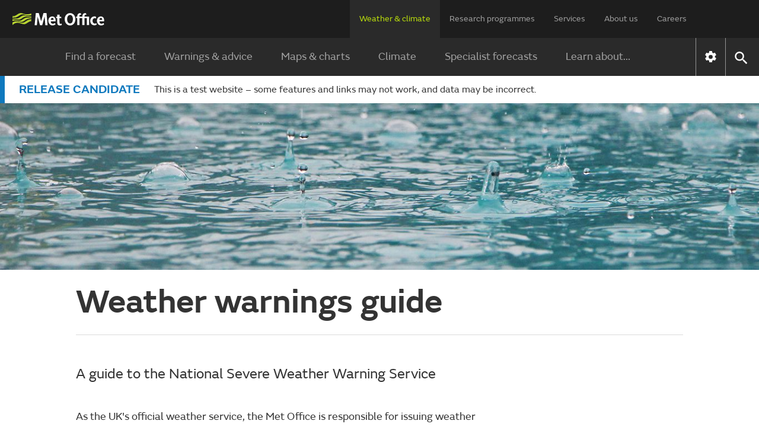

--- FILE ---
content_type: text/html;charset=UTF-8
request_url: https://wwwpre.weather.metoffice.gov.uk/guides/warnings
body_size: 14124
content:
<!DOCTYPE html>
<html lang="en" xmlns="http://www.w3.org/1999/html">
<head>
<link rel="preconnect" href="https://cc.cdn.civiccomputing.com" crossorigin="anonymous">
<link rel="preload" href="/webfiles/1755505246079/js/common/set-body-class.js" as="script">
<meta charset="utf-8">
<meta http-equiv="X-UA-Compatible" content="IE=Edge">
<meta name="robots" content="max-image-preview:large">
<meta name="viewport" content="initial-scale=1.0, width=device-width, viewport-fit=cover">
<meta name="eGMS.accessibility" content="A">
<meta name="eGMS.subject.category" content="Climate and weather">
<meta name="twitter:site" content="@metoffice">
<meta name="twitter:card" content="summary">
<meta property="fb:app_id" content="208580322593329">
<meta property="og:site_name" content="Met Office">
<meta property="og:type" content="website">
<meta property="og:url" content="https://wwwpre.metoffice.gov.uk/weather/guides/warnings">
<link rel="icon" href="/favicon.png">
<link rel="icon" href="/favicon-dark.png" media="(prefers-color-scheme:dark)">
<link rel="manifest" href="/manifest.json">
<meta name="theme-color" content="#2a2a2a">
<meta property="og:image" content="https://wwwpre.metoffice.gov.uk/binaries/content/gallery/metofficegovuk/hero-images/weather/rain/rain-falling-into-water.jpg" />
<meta property="og:image:width" content="1920">
<meta property="og:image:height" content="960">
<meta name="google-site-verification" content="LR7Q3483mkrmLcJJZpzIbl48mNnTbBDVzjA3GqT3Q2M">
<meta name="google-translate-customization" content="f8c19e614cd5ee7e-37428b41ac444aca-gd1bc91f73b6940ae-14">
<link rel="canonical" href="https://weather.metoffice.gov.uk/guides/warnings"> <link rel="preload" as="font" href="/static/fonts/FSEmericWeb-Regular.woff" type="font/woff" crossorigin="anonymous">
<link rel="preload" as="font" href="/static/fonts/FSEmericWeb-Italic.woff" type="font/woff" crossorigin="anonymous">
<link rel="preload" as="font" href="/static/fonts/FSEmericWeb-SemiBold.woff" type="font/woff" crossorigin="anonymous">
<link rel="preload" as="font" href="/static/fonts/FSEmericWeb-Light.woff" type="font/woff" crossorigin="anonymous">
<style>
@font-face {
font-family: FSEmeric;
font-style: normal;
font-weight: 400;
src: url('/static/fonts/FSEmericWeb-Regular.eot');
src: url('/static/fonts/FSEmericWeb-Regular.woff') format('woff');
font-display: swap;
}
@font-face {
font-family: FSEmeric;
font-style: italic;
font-weight: 400;
src: url('/static/fonts/FSEmericWeb-Italic.eot');
src: url('/static/fonts/FSEmericWeb-Italic.woff') format('woff');
font-display: swap;
}
@font-face {
font-family: FSEmeric;
font-style: normal;
font-weight: 600;
src: url('/static/fonts/FSEmericWeb-SemiBold.eot');
src: url('/static/fonts/FSEmericWeb-SemiBold.woff') format('woff');
font-display: swap;
}
@font-face {
font-family: FSEmeric;
font-style: normal;
font-weight: 300;
src: url('/static/fonts/FSEmericWeb-Light.eot');
src: url('/static/fonts/FSEmericWeb-Light.woff') format('woff');
font-display: swap;
}
</style>
<link rel="stylesheet" href="/webfiles/1755505246079/css/compiled/footer.css" type="text/css"/>
<link rel="stylesheet" href="/webfiles/1755505246079/css/compiled/base.css" type="text/css"/>
<script src="/webfiles/1755505246079/js/common/run-ab-test.js"></script>
<script src="/public/adhoc/mo-adhoc.js?1755505246079" defer></script>
<script>
window.metoffice = window.metoffice || {};
window.metoffice.standaloneServiceHost = "https://wwwpre.weather.metoffice.gov.uk";
window.metoffice.allWeatherPagesOnSubdomain = true;
window.metoffice.nearestLocationsOnStandalone = false;
</script>
<script src="/public/gdpr-consent/cookieControl-config.js?1755505246079" defer="defer"></script>
<script src="/public/gdpr-consent/setAbTestConsent.js?1755505246079" defer="defer"></script>
<link rel="stylesheet" href="/webfiles/1755505246079/css/compiled/components/breadcrumb.css" type="text/css"/>
<link rel="stylesheet" href="/webfiles/1755505246079/css/compiled/components/feedback-banner.css" type="text/css"/>
<link rel="stylesheet" href="/webfiles/1755505246079/css/compiled/components/phase-banner.css" type="text/css"/>
<title>Weather warnings guide - Met Office</title>
<meta property="og:title" content="Weather warnings guide"/>
<meta name="title" data-type="string" class="swiftype" content="Weather warnings guide"/>
<meta name="description" content="A guide to the National Severe Weather Warning Service"/>
<meta property="og:description" content="A guide to the National Severe Weather Warning Service"/>
<script>
//<![CDATA[
window.metoffice.advertising = {
targeting: {},
addTargeting: function (a, b) {
window.metoffice.advertising.targeting[a] = b;
}
};
//]]>
</script>
<script data-src="https://securepubads.g.doubleclick.net/tag/js/gpt.js" type="text/plain" data-run-after-consent=""></script>
<script data-src="https://static.criteo.net/js/ld/publishertag.js" type="text/plain" data-run-after-consent=""></script>
<script data-src="https://micro.rubiconproject.com/prebid/dynamic/26428.js" type="text/plain" data-run-after-consent=""></script>
<script data-src="https://metoffice.adopstar.uk/metoffice.js" async="async" type="text/plain" data-run-after-consent=""></script>
<script>
//<![CDATA[
window.metoffice = window.metoffice || {};
window.metoffice.advertising = window.metoffice.advertising || {};
window.metoffice.advertising.addTargeting("env", "beta");
window.metoffice.advertising.addTargeting("warnings", "true");
//]]>
</script>
<link imagesizes="100vw" as="image" imagesrcset="/binaries/content/gallery/metofficegovuk/hero-images/weather/rain/rain-falling-into-water.jpg/rain-falling-into-water.jpg/metofficegovuk%3AheroXXLarge 1920w, /binaries/content/gallery/metofficegovuk/hero-images/weather/rain/rain-falling-into-water.jpg/rain-falling-into-water.jpg/metofficegovuk%3AheroXLarge 1600w, /binaries/content/gallery/metofficegovuk/hero-images/weather/rain/rain-falling-into-water.jpg/rain-falling-into-water.jpg/metofficegovuk%3AheroLarge 1366w, /binaries/content/gallery/metofficegovuk/hero-images/weather/rain/rain-falling-into-water.jpg/rain-falling-into-water.jpg/metofficegovuk%3AheroMedium 1024w, /binaries/content/gallery/metofficegovuk/hero-images/weather/rain/rain-falling-into-water.jpg/rain-falling-into-water.jpg/metofficegovuk%3AheroSmall 768w, /binaries/content/gallery/metofficegovuk/hero-images/weather/rain/rain-falling-into-water.jpg/rain-falling-into-water.jpg/metofficegovuk%3AheroXSmall 640w" rel="preload" href="/binaries/content/gallery/metofficegovuk/hero-images/weather/rain/rain-falling-into-water.jpg/rain-falling-into-water.jpg/metofficegovuk%3AheroMedium"/>
<script>
//<![CDATA[
window.metoffice.advertising.allocateLeaderAdspotSpace = (window.innerWidth <= 1976 && window.innerWidth >= 728)?"130px":"0px"
//]]>
</script>
<link rel="stylesheet" href="/webfiles/1755505246079/css/compiled/article.css" type="text/css"/>
<script src="/webfiles/1755505246079/js/util/iabtcf-es/stub.js" type="module"></script>
<script>
dataLayer = [];
</script>
</head>
<body class="no-js user-tabbing">
<script src="/webfiles/1755505246079/js/common/set-body-class.js"></script>
<div id="lead-ad-spacer"></div>
<script>
let leadAdSpacer= document.getElementById("lead-ad-spacer");
leadAdSpacer.style.minHeight = window.metoffice.advertising.allocateLeaderAdspotSpace;
</script>
<header id="header">
<div id="skiplink-container" tabindex="0">
<a href="#content" id="skiplink" class="skiplink">Skip to main content</a>
</div>
<div class="upper">
<div class="upper-container container row middle-xs">
<div class="logo col-xs-6 col-sm-8 col-lg-2">
<a href="/"><img class="mo-logo" src="/webfiles/1755505246079/images/logos/mo-green-white.svg" alt="Met Office" width="466" height="63"></a>
</div>
<div class="col-xs-6 col-sm-4 hide-lg no-js-hide menu-button">
<button class="mobile-settings" data-settings-control="true" onclick="window.location.href='https://wwwpre.weather.metoffice.gov.uk/settings'" title="Settings">
<span class="icon" data-type="global" data-value="settings"></span>
</button>
<button id="menu-button" aria-haspopup="menu">Menu</button>
</div>
<nav aria-label="first level" class="top-menu has-edit-button col-lg-10 show-lg hide-sm hide-xs">
<ul id="top-level-menu">
<li><a href="https://wwwpre.weather.metoffice.gov.uk" data-topmenu-id="0" aria-expanded="true">Weather &amp; climate</a></li>
<li><a href="/research" data-topmenu-id="1" aria-controls="menu1" >Research programmes</a></li>
<li><a href="/services" data-topmenu-id="2" aria-controls="menu2" >Services</a></li>
<li><a href="/about-us" data-topmenu-id="3" aria-controls="menu3" >About us</a></li>
<li><a href="https://careers.metoffice.gov.uk/" data-topmenu-id="4" >Careers</a></li>
</ul>
</nav>
</div>
</div>
<div class="lower">
<div id="lower-container" class="lower-container container row middle-lg" data-nav="false" data-second-nav="false" data-search="false">
<div class="logo-container">
<div class="logo col-xs-8 col-lg-2">
<a id="menu-open-logo" href="/"><span class="mo-logo">Met Office</span></a>
</div>
<div class="menu-button col-xs-4 hide-lg no-js-hide">
<button id="close-menu-button" type="button" value="Close" aria-label="Close menu" title="Close menu">
<span class="icon" data-type="global" data-value="close" aria-hidden="true"></span>
</button>
</div>
</div>
<form id="site-search-form" class="search-form col-xs-12" role="search" action="/search" method="get">
<label for="site-search-input" class="off-screen no-js-hide">Search site</label>
<input id="site-search-input" type="search" class="col-sm-11" placeholder="Search" name="query" autocomplete="off" required>
<button type="submit" tabindex="-1" value="Search" title="Search" class="col-sm-1 col-lg-offset-0">
<span class="icon" data-type="global" data-value="search">Search</span>
</button>
<button id="close-search-button" type="button" title="Close" value="Close" class="no-js-hide">
<span class="icon" data-type="global" data-value="close">x</span>
</button>
</form> <div class="third-level-back col-xs-12 col-lg-12 col-lg-offset-0">
<span id="third-level-back" class="row middle-xs" role="button" tabindex="0" aria-label="Back to second level menu">
<img src="/webfiles/1755505246079/images/icons/common/chevron-right-grey.svg" alt="chevron" aria-hidden="true">
<span>Back</span>
</span>
</div>
<nav aria-label="second level" id="secondary-nav" class="main-menu col-xs-12 col-sm-12 col-lg-11 col-lg-offset-0 no-js-show">
<div class="menu-container">
<div role="heading" aria-level="1" data-menu-id="0" data-toggle="true" class="menu-header hide-lg">
<a aria-describedby="menu-desc-0" href="https://wwwpre.weather.metoffice.gov.uk" class="selected">
<div>
<span class="menu-link-text">Weather &amp; climate</span>
<div id="menu-desc-0" class="menu-desc hide-lg">
<span>Everything you need to know about the forecast, and making the most of the weather.</span>
</div>
</div>
<img class="menu-link-arrow no-js-hide" src="/webfiles/1755505246079/images/icons/common/chevron-right-green.svg" alt="">
</a>
</div>
<ul id="menu0" data-submenu-id="0" data-toggle="true">
<li >
<a href="/" data-index="0">
Find a forecast
<img class="menu-link-arrow no-js-hide" src="/webfiles/1755505246079/images/icons/common/chevron-right-white.svg" alt="">
</a>
</li>
<li data-children="true" >
<a href="https://wwwpre.weather.metoffice.gov.uk/warnings-and-advice" aria-haspopup="menu" data-index="1">
Warnings &amp; advice
<img class="menu-link-arrow no-js-hide" src="/webfiles/1755505246079/images/icons/common/chevron-right-white.svg" alt="">
</a>
<nav aria-label="third level" class="third-level" data-toggle="false">
<div class="third-level-inner row">
<div role="heading" aria-level="2" class="third-level-header col-xs-12 col-lg-2 col-lg-offset-1">
<a href="https://wwwpre.weather.metoffice.gov.uk/warnings-and-advice" class="third-level-header-link">Warnings &amp; advice</a>
</div>
<ul id="menu0Sub1" class="col-xs-12 col-lg-8 col-lg-offset-0" role="menu">
<li >
<a href="https://wwwpre.weather.metoffice.gov.uk/warnings-and-advice/uk-warnings" data-index="0">
UK weather warnings
<img class="menu-link-arrow no-js-hide" src="/webfiles/1755505246079/images/icons/common/chevron-right-white.svg" alt="">
</a>
</li>
<li >
<a href="https://wwwpre.weather.metoffice.gov.uk/warnings-and-advice/uk-storm-centre/index" data-index="1">
UK Storm Centre
<img class="menu-link-arrow no-js-hide" src="/webfiles/1755505246079/images/icons/common/chevron-right-white.svg" alt="">
</a>
</li>
<li >
<a class="last" href="https://wwwpre.weather.metoffice.gov.uk/warnings-and-advice/seasonal-advice" data-index="2">
Seasonal advice
<img class="menu-link-arrow no-js-hide" src="/webfiles/1755505246079/images/icons/common/chevron-right-white.svg" alt="">
</a>
</li>
</ul>
</div>
</nav>
</li>
<li data-children="true" >
<a href="https://wwwpre.weather.metoffice.gov.uk/maps-and-charts" aria-haspopup="menu" data-index="2">
Maps &amp; charts
<img class="menu-link-arrow no-js-hide" src="/webfiles/1755505246079/images/icons/common/chevron-right-white.svg" alt="">
</a>
<nav aria-label="third level" class="third-level" data-toggle="false">
<div class="third-level-inner row">
<div role="heading" aria-level="2" class="third-level-header col-xs-12 col-lg-2 col-lg-offset-1">
<a href="https://wwwpre.weather.metoffice.gov.uk/maps-and-charts" class="third-level-header-link">Maps &amp; charts</a>
</div>
<ul id="menu0Sub2" class="col-xs-12 col-lg-8 col-lg-offset-0" role="menu">
<li >
<a href="https://wwwpre.weather.metoffice.gov.uk/forecast/uk" data-index="0">
UK forecast
<img class="menu-link-arrow no-js-hide" src="/webfiles/1755505246079/images/icons/common/chevron-right-white.svg" alt="">
</a>
</li>
<li >
<a href="https://wwwpre.weather.metoffice.gov.uk/maps-and-charts/uk-weather-map" data-index="1">
UK weather map
<img class="menu-link-arrow no-js-hide" src="/webfiles/1755505246079/images/icons/common/chevron-right-white.svg" alt="">
</a>
</li>
<li >
<a href="https://wwwpre.weather.metoffice.gov.uk/maps-and-charts/cloud-cover-map" data-index="2">
Cloud cover map
<img class="menu-link-arrow no-js-hide" src="/webfiles/1755505246079/images/icons/common/chevron-right-white.svg" alt="">
</a>
</li>
<li >
<a href="https://wwwpre.weather.metoffice.gov.uk/maps-and-charts/precipitation-map" data-index="3">
Precipitation map
<img class="menu-link-arrow no-js-hide" src="/webfiles/1755505246079/images/icons/common/chevron-right-white.svg" alt="">
</a>
</li>
<li >
<a href="https://wwwpre.weather.metoffice.gov.uk/maps-and-charts/lightning-map" data-index="4">
Lightning map
<img class="menu-link-arrow no-js-hide" src="/webfiles/1755505246079/images/icons/common/chevron-right-white.svg" alt="">
</a>
</li>
<li >
<a href="https://wwwpre.weather.metoffice.gov.uk/maps-and-charts/rainfall-radar-forecast-map" data-index="5">
Rainfall map
<img class="menu-link-arrow no-js-hide" src="/webfiles/1755505246079/images/icons/common/chevron-right-white.svg" alt="">
</a>
</li>
<li >
<a href="https://wwwpre.weather.metoffice.gov.uk/maps-and-charts/temperature-map" data-index="6">
Temperature map
<img class="menu-link-arrow no-js-hide" src="/webfiles/1755505246079/images/icons/common/chevron-right-white.svg" alt="">
</a>
</li>
<li >
<a href="https://wwwpre.weather.metoffice.gov.uk/maps-and-charts/wind-map" data-index="7">
Wind map
<img class="menu-link-arrow no-js-hide" src="/webfiles/1755505246079/images/icons/common/chevron-right-white.svg" alt="">
</a>
</li>
<li >
<a href="https://wwwpre.weather.metoffice.gov.uk/maps-and-charts/wind-gusts-map" data-index="8">
Wind gust map
<img class="menu-link-arrow no-js-hide" src="/webfiles/1755505246079/images/icons/common/chevron-right-white.svg" alt="">
</a>
</li>
<li >
<a href="https://wwwpre.weather.metoffice.gov.uk/maps-and-charts/surface-pressure" data-index="9">
Surface pressure charts
<img class="menu-link-arrow no-js-hide" src="/webfiles/1755505246079/images/icons/common/chevron-right-white.svg" alt="">
</a>
</li>
<li >
<a class="last" href="https://wwwpre.weather.metoffice.gov.uk/world/list" data-index="10">
All countries
<img class="menu-link-arrow no-js-hide" src="/webfiles/1755505246079/images/icons/common/chevron-right-white.svg" alt="">
</a>
</li>
</ul>
</div>
</nav>
</li>
<li data-children="true" >
<a href="https://wwwpre.weather.metoffice.gov.uk/climate" aria-haspopup="menu" data-index="3">
Climate
<img class="menu-link-arrow no-js-hide" src="/webfiles/1755505246079/images/icons/common/chevron-right-white.svg" alt="">
</a>
<nav aria-label="third level" class="third-level" data-toggle="false">
<div class="third-level-inner row">
<div role="heading" aria-level="2" class="third-level-header col-xs-12 col-lg-2 col-lg-offset-1">
<a href="https://wwwpre.weather.metoffice.gov.uk/climate" class="third-level-header-link">Climate</a>
</div>
<ul id="menu0Sub3" class="col-xs-12 col-lg-8 col-lg-offset-0" role="menu">
<li >
<a href="https://wwwpre.weather.metoffice.gov.uk/climate/climate-explained/index" data-index="0">
Climate explained
<img class="menu-link-arrow no-js-hide" src="/webfiles/1755505246079/images/icons/common/chevron-right-white.svg" alt="">
</a>
</li>
<li >
<a href="https://wwwpre.weather.metoffice.gov.uk/climate-change/what-is-climate-change" data-index="1">
What is climate change?
<img class="menu-link-arrow no-js-hide" src="/webfiles/1755505246079/images/icons/common/chevron-right-white.svg" alt="">
</a>
</li>
<li >
<a href="https://wwwpre.weather.metoffice.gov.uk/climate-change/causes-of-climate-change" data-index="2">
Causes of climate change
<img class="menu-link-arrow no-js-hide" src="/webfiles/1755505246079/images/icons/common/chevron-right-white.svg" alt="">
</a>
</li>
<li >
<a href="https://wwwpre.weather.metoffice.gov.uk/climate-change/effects-of-climate-change" data-index="3">
Effects of climate change
<img class="menu-link-arrow no-js-hide" src="/webfiles/1755505246079/images/icons/common/chevron-right-white.svg" alt="">
</a>
</li>
<li >
<a href="https://wwwpre.weather.metoffice.gov.uk/climate-change/climate-change-questions" data-index="4">
Climate change questions
<img class="menu-link-arrow no-js-hide" src="/webfiles/1755505246079/images/icons/common/chevron-right-white.svg" alt="">
</a>
</li>
<li >
<a href="https://wwwpre.weather.metoffice.gov.uk/climate/uk-climate" data-index="5">
UK climate
<img class="menu-link-arrow no-js-hide" src="/webfiles/1755505246079/images/icons/common/chevron-right-white.svg" alt="">
</a>
</li>
<li >
<a href="https://wwwpre.weather.metoffice.gov.uk/climate/science" data-index="6">
Climate science
<img class="menu-link-arrow no-js-hide" src="/webfiles/1755505246079/images/icons/common/chevron-right-white.svg" alt="">
</a>
</li>
<li >
<a href="https://wwwpre.weather.metoffice.gov.uk/climate-change/organisations-and-reports" data-index="7">
Organisations and reports
<img class="menu-link-arrow no-js-hide" src="/webfiles/1755505246079/images/icons/common/chevron-right-white.svg" alt="">
</a>
</li>
<li >
<a class="last" href="https://wwwpre.weather.metoffice.gov.uk/observations/weather-extremes" data-index="8">
UK daily weather extremes
<img class="menu-link-arrow no-js-hide" src="/webfiles/1755505246079/images/icons/common/chevron-right-white.svg" alt="">
</a>
</li>
</ul>
</div>
</nav>
</li>
<li data-children="true" >
<a href="https://wwwpre.weather.metoffice.gov.uk/specialist-forecasts" aria-haspopup="menu" data-index="4">
Specialist forecasts
<img class="menu-link-arrow no-js-hide" src="/webfiles/1755505246079/images/icons/common/chevron-right-white.svg" alt="">
</a>
<nav aria-label="third level" class="third-level" data-toggle="false">
<div class="third-level-inner row">
<div role="heading" aria-level="2" class="third-level-header col-xs-12 col-lg-2 col-lg-offset-1">
<a href="https://wwwpre.weather.metoffice.gov.uk/specialist-forecasts" class="third-level-header-link">Specialist forecasts</a>
</div>
<ul id="menu0Sub4" class="col-xs-12 col-lg-8 col-lg-offset-0" role="menu">
<li >
<a href="https://wwwpre.weather.metoffice.gov.uk/specialist-forecasts/coast-and-sea" data-index="0">
Coast and Sea
<img class="menu-link-arrow no-js-hide" src="/webfiles/1755505246079/images/icons/common/chevron-right-white.svg" alt="">
</a>
</li>
<li >
<a href="https://wwwpre.weather.metoffice.gov.uk/specialist-forecasts/mountain" data-index="1">
Mountain
<img class="menu-link-arrow no-js-hide" src="/webfiles/1755505246079/images/icons/common/chevron-right-white.svg" alt="">
</a>
</li>
<li >
<a class="last" href="https://wwwpre.weather.metoffice.gov.uk/specialist-forecasts/space-weather" data-index="2">
Space Weather
<img class="menu-link-arrow no-js-hide" src="/webfiles/1755505246079/images/icons/common/chevron-right-white.svg" alt="">
</a>
</li>
</ul>
</div>
</nav>
</li>
<li data-children="true" >
<a href="https://wwwpre.weather.metoffice.gov.uk/learn-about" aria-haspopup="menu" data-index="5">
Learn about...
<img class="menu-link-arrow no-js-hide" src="/webfiles/1755505246079/images/icons/common/chevron-right-white.svg" alt="">
</a>
<nav aria-label="third level" class="third-level" data-toggle="false">
<div class="third-level-inner row">
<div role="heading" aria-level="2" class="third-level-header col-xs-12 col-lg-2 col-lg-offset-1">
<a href="https://wwwpre.weather.metoffice.gov.uk/learn-about" class="third-level-header-link">Learn about...</a>
</div>
<ul id="menu0Sub5" class="col-xs-12 col-lg-8 col-lg-offset-0" role="menu">
<li >
<a href="https://wwwpre.weather.metoffice.gov.uk/learn-about/past-uk-weather-events" data-index="0">
Past UK weather events
<img class="menu-link-arrow no-js-hide" src="/webfiles/1755505246079/images/icons/common/chevron-right-white.svg" alt="">
</a>
</li>
<li >
<a href="https://wwwpre.weather.metoffice.gov.uk/learn-about/weather" data-index="1">
Weather
<img class="menu-link-arrow no-js-hide" src="/webfiles/1755505246079/images/icons/common/chevron-right-white.svg" alt="">
</a>
</li>
<li >
<a href="https://wwwpre.weather.metoffice.gov.uk/learn-about/how-forecasts-are-made" data-index="2">
How forecasts are made
<img class="menu-link-arrow no-js-hide" src="/webfiles/1755505246079/images/icons/common/chevron-right-white.svg" alt="">
</a>
</li>
<li >
<a class="last" href="https://wwwpre.weather.metoffice.gov.uk/learn-about/met-office-for-schools" data-index="3">
Met Office for Schools
<img class="menu-link-arrow no-js-hide" src="/webfiles/1755505246079/images/icons/common/chevron-right-white.svg" alt="">
</a>
</li>
</ul>
</div>
</nav>
</li>
</ul>
</div>
<div class="menu-container">
<div role="heading" aria-level="1" data-menu-id="1" data-toggle="false" class="menu-header hide-lg">
<a aria-describedby="menu-desc-1" href="/research" >
<div>
<span class="menu-link-text">Research programmes</span>
<div id="menu-desc-1" class="menu-desc hide-lg">
<span>The latest breakthroughs, research and news from the Met Office.</span>
</div>
</div>
<img class="menu-link-arrow no-js-hide" src="/webfiles/1755505246079/images/icons/common/chevron-right-green.svg" alt="">
</a>
</div>
<ul id="menu1" data-submenu-id="1" data-toggle="false">
<li data-children="true" >
<a href="/research/approach/index" aria-haspopup="menu" data-index="0">
Our approach
<img class="menu-link-arrow no-js-hide" src="/webfiles/1755505246079/images/icons/common/chevron-right-white.svg" alt="">
</a>
<nav aria-label="third level" class="third-level" data-toggle="false">
<div class="third-level-inner row">
<div role="heading" aria-level="2" class="third-level-header col-xs-12 col-lg-2 col-lg-offset-1">
<a href="/research/approach/index" class="third-level-header-link">Our approach</a>
</div>
<ul id="menu1Sub0" class="col-xs-12 col-lg-8 col-lg-offset-0" role="menu">
<li >
<a href="/research/approach/overview" data-index="0">
Overview by our Chief Scientist
<img class="menu-link-arrow no-js-hide" src="/webfiles/1755505246079/images/icons/common/chevron-right-white.svg" alt="">
</a>
</li>
<li >
<a href="/research/approach/how-met-office-science-is-reviewed" data-index="1">
How Met Office science is reviewed
<img class="menu-link-arrow no-js-hide" src="/webfiles/1755505246079/images/icons/common/chevron-right-white.svg" alt="">
</a>
</li>
<li >
<a href="/research/approach/collaboration" data-index="2">
Collaboration
<img class="menu-link-arrow no-js-hide" src="/webfiles/1755505246079/images/icons/common/chevron-right-white.svg" alt="">
</a>
</li>
<li >
<a href="/research/approach/modelling-systems" data-index="3">
Modelling systems
<img class="menu-link-arrow no-js-hide" src="/webfiles/1755505246079/images/icons/common/chevron-right-white.svg" alt="">
</a>
</li>
<li >
<a href="/research/approach/monitoring" data-index="4">
Monitoring
<img class="menu-link-arrow no-js-hide" src="/webfiles/1755505246079/images/icons/common/chevron-right-white.svg" alt="">
</a>
</li>
<li >
<a class="last" href="/research/approach/our-research-staff/people" data-index="5">
Our research staff
<img class="menu-link-arrow no-js-hide" src="/webfiles/1755505246079/images/icons/common/chevron-right-white.svg" alt="">
</a>
</li>
</ul>
</div>
</nav>
</li>
<li data-children="true" >
<a href="/research/weather" aria-haspopup="menu" data-index="1">
Weather science
<img class="menu-link-arrow no-js-hide" src="/webfiles/1755505246079/images/icons/common/chevron-right-white.svg" alt="">
</a>
<nav aria-label="third level" class="third-level" data-toggle="false">
<div class="third-level-inner row">
<div role="heading" aria-level="2" class="third-level-header col-xs-12 col-lg-2 col-lg-offset-1">
<a href="/research/weather" class="third-level-header-link">Weather science</a>
</div>
<ul id="menu1Sub1" class="col-xs-12 col-lg-8 col-lg-offset-0" role="menu">
<li >
<a href="/research/weather/atmospheric-dispersion" data-index="0">
Atmospheric dispersion and air quality
<img class="menu-link-arrow no-js-hide" src="/webfiles/1755505246079/images/icons/common/chevron-right-white.svg" alt="">
</a>
</li>
<li >
<a href="/research/weather/space-applications-and-nowcasting/index" data-index="1">
Space Applications and Nowcasting
<img class="menu-link-arrow no-js-hide" src="/webfiles/1755505246079/images/icons/common/chevron-right-white.svg" alt="">
</a>
</li>
<li >
<a href="/research/weather/ensemble-forecasting" data-index="2">
Ensemble forecasting
<img class="menu-link-arrow no-js-hide" src="/webfiles/1755505246079/images/icons/common/chevron-right-white.svg" alt="">
</a>
</li>
<li >
<a href="/research/weather/observations-research" data-index="3">
Observations research and development
<img class="menu-link-arrow no-js-hide" src="/webfiles/1755505246079/images/icons/common/chevron-right-white.svg" alt="">
</a>
</li>
<li >
<a href="/research/weather/ocean-forecasting" data-index="4">
Ocean forecasting
<img class="menu-link-arrow no-js-hide" src="/webfiles/1755505246079/images/icons/common/chevron-right-white.svg" alt="">
</a>
</li>
<li >
<a href="/research/weather/research-to-operations" data-index="5">
Research to operations
<img class="menu-link-arrow no-js-hide" src="/webfiles/1755505246079/images/icons/common/chevron-right-white.svg" alt="">
</a>
</li>
<li >
<a href="/research/weather/satellite-and-surface-assimilation/index" data-index="6">
Satellite and Surface Assimilation
<img class="menu-link-arrow no-js-hide" src="/webfiles/1755505246079/images/icons/common/chevron-right-white.svg" alt="">
</a>
</li>
<li >
<a href="/research/weather/verification-impacts-and-post-processing" data-index="7">
Verification, impacts and post-processing
<img class="menu-link-arrow no-js-hide" src="/webfiles/1755505246079/images/icons/common/chevron-right-white.svg" alt="">
</a>
</li>
<li >
<a class="last" href="/research/weather/weather-science-it" data-index="8">
Weather science IT
<img class="menu-link-arrow no-js-hide" src="/webfiles/1755505246079/images/icons/common/chevron-right-white.svg" alt="">
</a>
</li>
</ul>
</div>
</nav>
</li>
<li data-children="true" >
<a href="/research/climate" aria-haspopup="menu" data-index="2">
Climate research
<img class="menu-link-arrow no-js-hide" src="/webfiles/1755505246079/images/icons/common/chevron-right-white.svg" alt="">
</a>
<nav aria-label="third level" class="third-level" data-toggle="false">
<div class="third-level-inner row">
<div role="heading" aria-level="2" class="third-level-header col-xs-12 col-lg-2 col-lg-offset-1">
<a href="/research/climate" class="third-level-header-link">Climate research</a>
</div>
<ul id="menu1Sub2" class="col-xs-12 col-lg-8 col-lg-offset-0" role="menu">
<li >
<a href="/research/climate/cryosphere-oceans" data-index="0">
Climate, cryosphere and oceans
<img class="menu-link-arrow no-js-hide" src="/webfiles/1755505246079/images/icons/common/chevron-right-white.svg" alt="">
</a>
</li>
<li >
<a href="/research/climate/climate-impacts" data-index="1">
Climate impacts
<img class="menu-link-arrow no-js-hide" src="/webfiles/1755505246079/images/icons/common/chevron-right-white.svg" alt="">
</a>
</li>
<li >
<a href="/research/climate/climate-monitoring/index" data-index="2">
Climate monitoring and attribution
<img class="menu-link-arrow no-js-hide" src="/webfiles/1755505246079/images/icons/common/chevron-right-white.svg" alt="">
</a>
</li>
<li >
<a href="/research/climate/earth-system-science" data-index="3">
Earth system science
<img class="menu-link-arrow no-js-hide" src="/webfiles/1755505246079/images/icons/common/chevron-right-white.svg" alt="">
</a>
</li>
<li >
<a href="/research/climate/seasonal-to-decadal" data-index="4">
Monthly to decadal prediction
<img class="menu-link-arrow no-js-hide" src="/webfiles/1755505246079/images/icons/common/chevron-right-white.svg" alt="">
</a>
</li>
<li >
<a href="/research/climate/maps-and-data" data-index="5">
UK climate maps and data
<img class="menu-link-arrow no-js-hide" src="/webfiles/1755505246079/images/icons/common/chevron-right-white.svg" alt="">
</a>
</li>
<li >
<a class="last" href="/research/climate/understanding-climate" data-index="6">
Understanding climate change
<img class="menu-link-arrow no-js-hide" src="/webfiles/1755505246079/images/icons/common/chevron-right-white.svg" alt="">
</a>
</li>
</ul>
</div>
</nav>
</li>
<li data-children="true" >
<a href="/research/applied" aria-haspopup="menu" data-index="3">
Applied science
<img class="menu-link-arrow no-js-hide" src="/webfiles/1755505246079/images/icons/common/chevron-right-white.svg" alt="">
</a>
<nav aria-label="third level" class="third-level" data-toggle="false">
<div class="third-level-inner row">
<div role="heading" aria-level="2" class="third-level-header col-xs-12 col-lg-2 col-lg-offset-1">
<a href="/research/applied" class="third-level-header-link">Applied science</a>
</div>
<ul id="menu1Sub3" class="col-xs-12 col-lg-8 col-lg-offset-0" role="menu">
<li >
<a href="/research/applied/aviation" data-index="0">
Aviation applications
<img class="menu-link-arrow no-js-hide" src="/webfiles/1755505246079/images/icons/common/chevron-right-white.svg" alt="">
</a>
</li>
<li >
<a href="/research/applied/international" data-index="1">
Climate information for international development
<img class="menu-link-arrow no-js-hide" src="/webfiles/1755505246079/images/icons/common/chevron-right-white.svg" alt="">
</a>
</li>
<li >
<a href="/research/applied/climate-security" data-index="2">
Climate security
<img class="menu-link-arrow no-js-hide" src="/webfiles/1755505246079/images/icons/common/chevron-right-white.svg" alt="">
</a>
</li>
<li >
<a href="/services/research-consulting/climate-service" data-index="3">
Climate services
<img class="menu-link-arrow no-js-hide" src="/webfiles/1755505246079/images/icons/common/chevron-right-white.svg" alt="">
</a>
</li>
<li >
<a href="/research/applied/defence" data-index="4">
Defence applications
<img class="menu-link-arrow no-js-hide" src="/webfiles/1755505246079/images/icons/common/chevron-right-white.svg" alt="">
</a>
</li>
<li >
<a href="/research/applied/post-processing" data-index="5">
Post-processing applications
<img class="menu-link-arrow no-js-hide" src="/webfiles/1755505246079/images/icons/common/chevron-right-white.svg" alt="">
</a>
</li>
<li >
<a href="/research/applied/science-for-impacts-resilience-and-adaptation" data-index="6">
Science for Impacts, Resilience and Adaptation (SIRA)
<img class="menu-link-arrow no-js-hide" src="/webfiles/1755505246079/images/icons/common/chevron-right-white.svg" alt="">
</a>
</li>
<li >
<a class="last" href="/research/applied/science-health-strategy" data-index="7">
Science health strategy
<img class="menu-link-arrow no-js-hide" src="/webfiles/1755505246079/images/icons/common/chevron-right-white.svg" alt="">
</a>
</li>
</ul>
</div>
</nav>
</li>
<li data-children="true" >
<a href="/research/foundation" aria-haspopup="menu" data-index="4">
Foundation science
<img class="menu-link-arrow no-js-hide" src="/webfiles/1755505246079/images/icons/common/chevron-right-white.svg" alt="">
</a>
<nav aria-label="third level" class="third-level" data-toggle="false">
<div class="third-level-inner row">
<div role="heading" aria-level="2" class="third-level-header col-xs-12 col-lg-2 col-lg-offset-1">
<a href="/research/foundation" class="third-level-header-link">Foundation science</a>
</div>
<ul id="menu1Sub4" class="col-xs-12 col-lg-8 col-lg-offset-0" role="menu">
<li >
<a href="/research/foundation/parametrizations" data-index="0">
Atmospheric processes and parametrizations
<img class="menu-link-arrow no-js-hide" src="/webfiles/1755505246079/images/icons/common/chevron-right-white.svg" alt="">
</a>
</li>
<li >
<a href="/research/foundation/dynamics" data-index="1">
Dynamic research
<img class="menu-link-arrow no-js-hide" src="/webfiles/1755505246079/images/icons/common/chevron-right-white.svg" alt="">
</a>
</li>
<li >
<a href="/research/foundation/global-modelling" data-index="2">
Global modelling
<img class="menu-link-arrow no-js-hide" src="/webfiles/1755505246079/images/icons/common/chevron-right-white.svg" alt="">
</a>
</li>
<li >
<a href="/research/foundation/informatics-lab/index" data-index="3">
Informatics Lab
<img class="menu-link-arrow no-js-hide" src="/webfiles/1755505246079/images/icons/common/chevron-right-white.svg" alt="">
</a>
</li>
<li >
<a href="/research/foundation/observational-studies" data-index="4">
Observation-based research
<img class="menu-link-arrow no-js-hide" src="/webfiles/1755505246079/images/icons/common/chevron-right-white.svg" alt="">
</a>
</li>
<li >
<a class="last" href="/research/foundation/regional-model-evaluation-and-development/index" data-index="5">
Regional model evaluation and development
<img class="menu-link-arrow no-js-hide" src="/webfiles/1755505246079/images/icons/common/chevron-right-white.svg" alt="">
</a>
</li>
</ul>
</div>
</nav>
</li>
<li >
<a href="/research/library-and-archive" data-index="5">
Library
<img class="menu-link-arrow no-js-hide" src="/webfiles/1755505246079/images/icons/common/chevron-right-white.svg" alt="">
</a>
</li>
<li >
<a href="/research/news" data-index="6">
News
<img class="menu-link-arrow no-js-hide" src="/webfiles/1755505246079/images/icons/common/chevron-right-white.svg" alt="">
</a>
</li>
</ul>
</div>
<div class="menu-container">
<div role="heading" aria-level="1" data-menu-id="2" data-toggle="false" class="menu-header hide-lg">
<a aria-describedby="menu-desc-2" href="/services" >
<div>
<span class="menu-link-text">Services</span>
<div id="menu-desc-2" class="menu-desc hide-lg">
<span>Support your business with world-leading science and technology.</span>
</div>
</div>
<img class="menu-link-arrow no-js-hide" src="/webfiles/1755505246079/images/icons/common/chevron-right-green.svg" alt="">
</a>
</div>
<ul id="menu2" data-submenu-id="2" data-toggle="false">
<li data-children="true" >
<a href="/services/government" aria-haspopup="menu" data-index="0">
Government
<img class="menu-link-arrow no-js-hide" src="/webfiles/1755505246079/images/icons/common/chevron-right-white.svg" alt="">
</a>
<nav aria-label="third level" class="third-level" data-toggle="false">
<div class="third-level-inner row">
<div role="heading" aria-level="2" class="third-level-header col-xs-12 col-lg-2 col-lg-offset-1">
<a href="/services/government" class="third-level-header-link">Government</a>
</div>
<ul id="menu2Sub0" class="col-xs-12 col-lg-8 col-lg-offset-0" role="menu">
<li >
<a href="/services/government/defence-and-security" data-index="0">
Defence and security
<img class="menu-link-arrow no-js-hide" src="/webfiles/1755505246079/images/icons/common/chevron-right-white.svg" alt="">
</a>
</li>
<li >
<a href="/services/government/devolved-administrations" data-index="1">
Devolved administrations
<img class="menu-link-arrow no-js-hide" src="/webfiles/1755505246079/images/icons/common/chevron-right-white.svg" alt="">
</a>
</li>
<li >
<a href="/services/government/environmental-hazard-resilience" data-index="2">
Environmental Hazard and Resilience Services
<img class="menu-link-arrow no-js-hide" src="/webfiles/1755505246079/images/icons/common/chevron-right-white.svg" alt="">
</a>
</li>
<li >
<a class="last" href="/services/government/international-development" data-index="3">
International development
<img class="menu-link-arrow no-js-hide" src="/webfiles/1755505246079/images/icons/common/chevron-right-white.svg" alt="">
</a>
</li>
</ul>
</div>
</nav>
</li>
<li data-children="true" >
<a href="/services/transport" aria-haspopup="menu" data-index="1">
Transport
<img class="menu-link-arrow no-js-hide" src="/webfiles/1755505246079/images/icons/common/chevron-right-white.svg" alt="">
</a>
<nav aria-label="third level" class="third-level" data-toggle="false">
<div class="third-level-inner row">
<div role="heading" aria-level="2" class="third-level-header col-xs-12 col-lg-2 col-lg-offset-1">
<a href="/services/transport" class="third-level-header-link">Transport</a>
</div>
<ul id="menu2Sub1" class="col-xs-12 col-lg-8 col-lg-offset-0" role="menu">
<li >
<a href="/services/transport/aviation/commercial" data-index="0">
Aviation commercial
<img class="menu-link-arrow no-js-hide" src="/webfiles/1755505246079/images/icons/common/chevron-right-white.svg" alt="">
</a>
</li>
<li >
<a href="/services/transport/aviation/regulated" data-index="1">
Aviation regulated
<img class="menu-link-arrow no-js-hide" src="/webfiles/1755505246079/images/icons/common/chevron-right-white.svg" alt="">
</a>
</li>
<li >
<a href="/services/transport/cav" data-index="2">
CAV
<img class="menu-link-arrow no-js-hide" src="/webfiles/1755505246079/images/icons/common/chevron-right-white.svg" alt="">
</a>
</li>
<li >
<a href="/services/transport/marine" data-index="3">
Marine
<img class="menu-link-arrow no-js-hide" src="/webfiles/1755505246079/images/icons/common/chevron-right-white.svg" alt="">
</a>
</li>
<li >
<a href="/services/transport/rail" data-index="4">
Rail
<img class="menu-link-arrow no-js-hide" src="/webfiles/1755505246079/images/icons/common/chevron-right-white.svg" alt="">
</a>
</li>
<li >
<a class="last" href="/services/transport/road" data-index="5">
Road
<img class="menu-link-arrow no-js-hide" src="/webfiles/1755505246079/images/icons/common/chevron-right-white.svg" alt="">
</a>
</li>
</ul>
</div>
</nav>
</li>
<li data-children="true" >
<a href="/services/business-industry" aria-haspopup="menu" data-index="2">
Business &amp; industry
<img class="menu-link-arrow no-js-hide" src="/webfiles/1755505246079/images/icons/common/chevron-right-white.svg" alt="">
</a>
<nav aria-label="third level" class="third-level" data-toggle="false">
<div class="third-level-inner row">
<div role="heading" aria-level="2" class="third-level-header col-xs-12 col-lg-2 col-lg-offset-1">
<a href="/services/business-industry" class="third-level-header-link">Business &amp; industry</a>
</div>
<ul id="menu2Sub2" class="col-xs-12 col-lg-8 col-lg-offset-0" role="menu">
<li >
<a href="/services/business-industry/agriculture" data-index="0">
Agriculture
<img class="menu-link-arrow no-js-hide" src="/webfiles/1755505246079/images/icons/common/chevron-right-white.svg" alt="">
</a>
</li>
<li >
<a href="/services/business-industry/energy" data-index="1">
Energy
<img class="menu-link-arrow no-js-hide" src="/webfiles/1755505246079/images/icons/common/chevron-right-white.svg" alt="">
</a>
</li>
<li >
<a href="/services/business-industry/event-management" data-index="2">
Event management
<img class="menu-link-arrow no-js-hide" src="/webfiles/1755505246079/images/icons/common/chevron-right-white.svg" alt="">
</a>
</li>
<li >
<a href="/services/business-industry/media" data-index="3">
Media
<img class="menu-link-arrow no-js-hide" src="/webfiles/1755505246079/images/icons/common/chevron-right-white.svg" alt="">
</a>
</li>
<li >
<a class="last" href="/services/business-industry/water" data-index="4">
Water
<img class="menu-link-arrow no-js-hide" src="/webfiles/1755505246079/images/icons/common/chevron-right-white.svg" alt="">
</a>
</li>
</ul>
</div>
</nav>
</li>
<li data-children="true" >
<a href="/services/data" aria-haspopup="menu" data-index="3">
Data
<img class="menu-link-arrow no-js-hide" src="/webfiles/1755505246079/images/icons/common/chevron-right-white.svg" alt="">
</a>
<nav aria-label="third level" class="third-level" data-toggle="false">
<div class="third-level-inner row">
<div role="heading" aria-level="2" class="third-level-header col-xs-12 col-lg-2 col-lg-offset-1">
<a href="/services/data" class="third-level-header-link">Data</a>
</div>
<ul id="menu2Sub3" class="col-xs-12 col-lg-8 col-lg-offset-0" role="menu">
<li >
<a class="last" href="/services/data" data-index="0">
Weather and climate data
<img class="menu-link-arrow no-js-hide" src="/webfiles/1755505246079/images/icons/common/chevron-right-white.svg" alt="">
</a>
</li>
</ul>
</div>
</nav>
</li>
<li data-children="true" >
<a href="/services/research-consulting" aria-haspopup="menu" data-index="4">
Research &amp; consulting
<img class="menu-link-arrow no-js-hide" src="/webfiles/1755505246079/images/icons/common/chevron-right-white.svg" alt="">
</a>
<nav aria-label="third level" class="third-level" data-toggle="false">
<div class="third-level-inner row">
<div role="heading" aria-level="2" class="third-level-header col-xs-12 col-lg-2 col-lg-offset-1">
<a href="/services/research-consulting" class="third-level-header-link">Research &amp; consulting</a>
</div>
<ul id="menu2Sub4" class="col-xs-12 col-lg-8 col-lg-offset-0" role="menu">
<li >
<a href="/services/research-consulting/access-a-meteorologist" data-index="0">
Access a meteorologist
<img class="menu-link-arrow no-js-hide" src="/webfiles/1755505246079/images/icons/common/chevron-right-white.svg" alt="">
</a>
</li>
<li >
<a href="/services/research-consulting/climate-service" data-index="1">
Climate service
<img class="menu-link-arrow no-js-hide" src="/webfiles/1755505246079/images/icons/common/chevron-right-white.svg" alt="">
</a>
</li>
<li >
<a href="/services/research-consulting/international-programmes" data-index="2">
International programmes
<img class="menu-link-arrow no-js-hide" src="/webfiles/1755505246079/images/icons/common/chevron-right-white.svg" alt="">
</a>
</li>
<li >
<a class="last" href="/services/research-consulting/weather-climate-consultancy" data-index="3">
Weather and climate consultancy
<img class="menu-link-arrow no-js-hide" src="/webfiles/1755505246079/images/icons/common/chevron-right-white.svg" alt="">
</a>
</li>
</ul>
</div>
</nav>
</li>
<li >
<a href="/services/insights" data-index="5">
Insights
<img class="menu-link-arrow no-js-hide" src="/webfiles/1755505246079/images/icons/common/chevron-right-white.svg" alt="">
</a>
</li>
</ul>
</div>
<div class="menu-container">
<div role="heading" aria-level="1" data-menu-id="3" data-toggle="false" class="menu-header hide-lg">
<a aria-describedby="menu-desc-3" href="/about-us" >
<div>
<span class="menu-link-text">About us</span>
<div id="menu-desc-3" class="menu-desc hide-lg">
<span>Who we are, what we do and organisational news.</span>
</div>
</div>
<img class="menu-link-arrow no-js-hide" src="/webfiles/1755505246079/images/icons/common/chevron-right-green.svg" alt="">
</a>
</div>
<ul id="menu3" data-submenu-id="3" data-toggle="false">
<li data-children="true" >
<a href="/about-us/who-we-are/_index_" aria-haspopup="menu" data-index="0">
Who we are
<img class="menu-link-arrow no-js-hide" src="/webfiles/1755505246079/images/icons/common/chevron-right-white.svg" alt="">
</a>
<nav aria-label="third level" class="third-level" data-toggle="false">
<div class="third-level-inner row">
<div role="heading" aria-level="2" class="third-level-header col-xs-12 col-lg-2 col-lg-offset-1">
<a href="/about-us/who-we-are/_index_" class="third-level-header-link">Who we are</a>
</div>
<ul id="menu3Sub0" class="col-xs-12 col-lg-8 col-lg-offset-0" role="menu">
<li >
<a href="/about-us/who-we-are/our-people" data-index="0">
Our people
<img class="menu-link-arrow no-js-hide" src="/webfiles/1755505246079/images/icons/common/chevron-right-white.svg" alt="">
</a>
</li>
<li >
<a href="/about-us/who-we-are/our-values" data-index="1">
Our values
<img class="menu-link-arrow no-js-hide" src="/webfiles/1755505246079/images/icons/common/chevron-right-white.svg" alt="">
</a>
</li>
<li >
<a href="/about-us/who-we-are/our-history" data-index="2">
Our history
<img class="menu-link-arrow no-js-hide" src="/webfiles/1755505246079/images/icons/common/chevron-right-white.svg" alt="">
</a>
</li>
<li >
<a href="/about-us/who-we-are/accuracy" data-index="3">
Accuracy
<img class="menu-link-arrow no-js-hide" src="/webfiles/1755505246079/images/icons/common/chevron-right-white.svg" alt="">
</a>
</li>
<li >
<a href="/about-us/who-we-are/innovation" data-index="4">
Innovation
<img class="menu-link-arrow no-js-hide" src="/webfiles/1755505246079/images/icons/common/chevron-right-white.svg" alt="">
</a>
</li>
<li >
<a class="last" href="/about-us/who-we-are/impact" data-index="5">
Impact
<img class="menu-link-arrow no-js-hide" src="/webfiles/1755505246079/images/icons/common/chevron-right-white.svg" alt="">
</a>
</li>
</ul>
</div>
</nav>
</li>
<li data-children="true" >
<a href="/about-us/governance" aria-haspopup="menu" data-index="1">
How we are run
<img class="menu-link-arrow no-js-hide" src="/webfiles/1755505246079/images/icons/common/chevron-right-white.svg" alt="">
</a>
<nav aria-label="third level" class="third-level" data-toggle="false">
<div class="third-level-inner row">
<div role="heading" aria-level="2" class="third-level-header col-xs-12 col-lg-2 col-lg-offset-1">
<a href="/about-us/governance" class="third-level-header-link">How we are run</a>
</div>
<ul id="menu3Sub1" class="col-xs-12 col-lg-8 col-lg-offset-0" role="menu">
<li >
<a href="/about-us/governance/met-office-board" data-index="0">
The Met Office Board
<img class="menu-link-arrow no-js-hide" src="/webfiles/1755505246079/images/icons/common/chevron-right-white.svg" alt="">
</a>
</li>
<li >
<a href="/about-us/governance" data-index="1">
Our governance structure
<img class="menu-link-arrow no-js-hide" src="/webfiles/1755505246079/images/icons/common/chevron-right-white.svg" alt="">
</a>
</li>
<li >
<a href="/about-us/governance/public-weather-service" data-index="2">
Public Weather Service
<img class="menu-link-arrow no-js-hide" src="/webfiles/1755505246079/images/icons/common/chevron-right-white.svg" alt="">
</a>
</li>
<li >
<a href="/about-us/governance/chief-executive" data-index="3">
Our Chief Executive
<img class="menu-link-arrow no-js-hide" src="/webfiles/1755505246079/images/icons/common/chevron-right-white.svg" alt="">
</a>
</li>
<li >
<a href="/about-us/governance/the-executive-team" data-index="4">
The Executive Team
<img class="menu-link-arrow no-js-hide" src="/webfiles/1755505246079/images/icons/common/chevron-right-white.svg" alt="">
</a>
</li>
<li >
<a class="last" href="/about-us/governance/non-executive-directors" data-index="5">
Non-Executive Directors
<img class="menu-link-arrow no-js-hide" src="/webfiles/1755505246079/images/icons/common/chevron-right-white.svg" alt="">
</a>
</li>
</ul>
</div>
</nav>
</li>
<li data-children="true" >
<a href="/about-us/news-and-media" aria-haspopup="menu" data-index="2">
News &amp; media
<img class="menu-link-arrow no-js-hide" src="/webfiles/1755505246079/images/icons/common/chevron-right-white.svg" alt="">
</a>
<nav aria-label="third level" class="third-level" data-toggle="false">
<div class="third-level-inner row">
<div role="heading" aria-level="2" class="third-level-header col-xs-12 col-lg-2 col-lg-offset-1">
<a href="/about-us/news-and-media" class="third-level-header-link">News &amp; media</a>
</div>
<ul id="menu3Sub2" class="col-xs-12 col-lg-8 col-lg-offset-0" role="menu">
<li >
<a href="/about-us/news-and-media/media-centre" data-index="0">
Media centre
<img class="menu-link-arrow no-js-hide" src="/webfiles/1755505246079/images/icons/common/chevron-right-white.svg" alt="">
</a>
</li>
<li >
<a href="/about-us/news-and-media/when-it-matters" data-index="1">
Campaigns
<img class="menu-link-arrow no-js-hide" src="/webfiles/1755505246079/images/icons/common/chevron-right-white.svg" alt="">
</a>
</li>
<li >
<a href="/about-us/news-and-media/contact-the-press-office" data-index="2">
Contact the Press Office
<img class="menu-link-arrow no-js-hide" src="/webfiles/1755505246079/images/icons/common/chevron-right-white.svg" alt="">
</a>
</li>
<li >
<a href="/about-us/news-and-media/media-centre/weather-and-climate-news" data-index="3">
Weather &amp; climate news
<img class="menu-link-arrow no-js-hide" src="/webfiles/1755505246079/images/icons/common/chevron-right-white.svg" alt="">
</a>
</li>
<li >
<a href="/about-us/news-and-media/media-centre/corporate-news" data-index="4">
Corporate news
<img class="menu-link-arrow no-js-hide" src="/webfiles/1755505246079/images/icons/common/chevron-right-white.svg" alt="">
</a>
</li>
<li >
<a class="last" href="/blog" data-index="5">
Official news blog
<img class="menu-link-arrow no-js-hide" src="/webfiles/1755505246079/images/icons/common/chevron-right-white.svg" alt="">
</a>
</li>
</ul>
</div>
</nav>
</li>
<li data-children="true" >
<a href="/about-us/contact" aria-haspopup="menu" data-index="3">
Contact us
<img class="menu-link-arrow no-js-hide" src="/webfiles/1755505246079/images/icons/common/chevron-right-white.svg" alt="">
</a>
<nav aria-label="third level" class="third-level" data-toggle="false">
<div class="third-level-inner row">
<div role="heading" aria-level="2" class="third-level-header col-xs-12 col-lg-2 col-lg-offset-1">
<a href="/about-us/contact" class="third-level-header-link">Contact us</a>
</div>
<ul id="menu3Sub3" class="col-xs-12 col-lg-8 col-lg-offset-0" role="menu">
<li >
<a href="/forms/website-feedback" data-index="0">
Send us your feedback
<img class="menu-link-arrow no-js-hide" src="/webfiles/1755505246079/images/icons/common/chevron-right-white.svg" alt="">
</a>
</li>
<li >
<a href="/about-us/contact" data-index="1">
Ways to contact us
<img class="menu-link-arrow no-js-hide" src="/webfiles/1755505246079/images/icons/common/chevron-right-white.svg" alt="">
</a>
</li>
<li >
<a href="/about-us/contact/how-to-find-our-offices" data-index="2">
How to find our offices
<img class="menu-link-arrow no-js-hide" src="/webfiles/1755505246079/images/icons/common/chevron-right-white.svg" alt="">
</a>
</li>
<li >
<a class="last" href="/about-us/contact/information-for-visitors" data-index="3">
Information for visitors
<img class="menu-link-arrow no-js-hide" src="/webfiles/1755505246079/images/icons/common/chevron-right-white.svg" alt="">
</a>
</li>
</ul>
</div>
</nav>
</li>
</ul>
</div>
<div class="menu-container">
<div role="heading" aria-level="1" data-menu-id="4" data-toggle="false" class="menu-header hide-lg">
<a aria-describedby="menu-desc-4" href="https://careers.metoffice.gov.uk/" >
<div>
<span class="menu-link-text">Careers</span>
<div id="menu-desc-4" class="menu-desc hide-lg">
</div>
</div>
</a>
</div>
</div>
</nav>
<hr class="main-menu-divider col-xs-12 hide-lg">
<div id="nav-control" class="nav-control col-xs-12 col-lg-1 col-lg-offset-0">
<div id="nav-control-buttons" class="nav-control-buttons">
<div>
<button id="settings-button" data-settings-control="true" class="hide-xs show-lg no-js-hide" onclick="window.location.href='https://wwwpre.weather.metoffice.gov.uk/settings'" title="Settings">
<span class="icon" data-type="global" data-value="settings"></span><span class="icon-label">Settings</span>
</button>
</div>
<div role="search">
<a role="button" id="search-button" href="/search">
<span class="icon" role="img" data-type="global" data-value="search" title="Expand search"></span>
</a>
</div>
</div>
</div>
<div id="affiliate-links" class="affiliate-links hide-lg"></div>
</div>
</div>
<div class="print-header" aria-hidden="true">
<img src="/webfiles/1755505246079/images/logos/mo-logo-black.svg" alt="Met Office Logo">
</div>
</header>
<div class="phase-banner" role="complementary" aria-label="phase banner">
<p class="phase-banner-content">
<strong class="phase-banner-content-tag">
release candidate
</strong>
<span class="phase-banner-text">
This is a test website – some features and links may not work, and data may be incorrect.
</span>
</p>
</div>
<main id="content">
<div class="advert-container">
<div class="draggable-advert forecastLeader" id="forecastLeader"></div>
</div>
<div class="hero">
<img src="/binaries/content/gallery/metofficegovuk/hero-images/weather/rain/rain-falling-into-water.jpg/rain-falling-into-water.jpg/metofficegovuk%3AheroMedium" srcset="/binaries/content/gallery/metofficegovuk/hero-images/weather/rain/rain-falling-into-water.jpg/rain-falling-into-water.jpg/metofficegovuk%3AheroXXLarge 1920w, /binaries/content/gallery/metofficegovuk/hero-images/weather/rain/rain-falling-into-water.jpg/rain-falling-into-water.jpg/metofficegovuk%3AheroXLarge 1600w, /binaries/content/gallery/metofficegovuk/hero-images/weather/rain/rain-falling-into-water.jpg/rain-falling-into-water.jpg/metofficegovuk%3AheroLarge 1366w, /binaries/content/gallery/metofficegovuk/hero-images/weather/rain/rain-falling-into-water.jpg/rain-falling-into-water.jpg/metofficegovuk%3AheroMedium 1024w, /binaries/content/gallery/metofficegovuk/hero-images/weather/rain/rain-falling-into-water.jpg/rain-falling-into-water.jpg/metofficegovuk%3AheroSmall 768w, /binaries/content/gallery/metofficegovuk/hero-images/weather/rain/rain-falling-into-water.jpg/rain-falling-into-water.jpg/metofficegovuk%3AheroXSmall 640w" title="" alt="" sizes="100vw"/>
</div>
<div class="wrap-3-col">
<div class="wrap-3-left">
<div class="advert-container">
<div class="draggable-advert skyLeft" id="skyLeft"></div>
</div>
</div>
<div class="wrap-3-mid">
<div class="content-container">
<article class="has-edit-button content">
<div class="article-content">
<h1 class="article-heading">
Weather warnings guide
</h1>
<div class="share-line"><hr></div>
<div class="row content-top">
<div class="col">
<p class="learn-article-tagline" data-swiftype-name="tagline" data-swiftype-type="text">A guide to the National Severe Weather Warning Service</p>
<div data-swiftype-name="body" data-swiftype-type="text">
<div class="article-body"><p>As the UK&apos;s official weather service, the Met Office is responsible for issuing weather warnings, which warn of impacts caused by severe weather. Our warnings are designed to let people, businesses, emergency responders and governments know what weather is in store and what the impacts of that weather may be. The Met Office operates 24 hours a day, 365 days a year so warnings can be issued at any time, day or night.</p>
<p>We provide warnings up to seven days ahead for rain, thunderstorms, wind, snow, lightning, ice, extreme heat and fog.</p>
<p>Each warning will contain the following sections:</p>
<ul>
<li>Headline – a short weather headline, which states what weather type, is forecast</li>
<li>What to expect – details on the types of impact forecast and an indication of how likely those impacts are</li>
<li>What should I do – this section links to advice and guidance from our partners on how to stay safe in severe weather</li>
<li>Further details – additional information on the forecast weather.</li>
</ul>
<p>When applicable, warnings will include information on why a warning has been updated.</p>
<h2>What do the colours mean?</h2>
<p>The Met Office issues weather warnings, through the National Severe Weather Warning Service, when severe weather has the potential to bring impacts to the UK. These warnings are given a colour (yellow, amber or red) depending on a combination of both the impact the weather may have and the likelihood of those impacts occurring.</p>
<p>Yellow and Amber warnings represent a range of impact levels and likelihoods. This means it is important to read each warning to know what level of impact you can expect for your chosen warning area – and how likely those impacts are to occur.</p>
<p>These impacts can include damage to property, travel delays and cancellations, loss of water supplies, power cuts and, in the most severe cases, bring a danger to life.</p>
<p>We show this combination of impact and likelihood in a matrix, which can be seen in the Further Details section of our warnings. To understand how likely we think the forecast impacts are, always check the matrix to see which box has been ticked.</p>
<p><img alt="Warning impact matrix" srcset="/binaries/thumbnail/content/gallery/metofficegovuk/images/guide/warnings/warning-matrix.jpg 60w, /binaries/content/gallery/metofficegovuk/images/guide/warnings/warning-matrix.jpg/warning-matrix.jpg/metofficegovuk%3Axsmall 618w, /binaries/content/gallery/metofficegovuk/images/guide/warnings/warning-matrix.jpg 618w, /binaries/content/gallery/metofficegovuk/images/guide/warnings/warning-matrix.jpg/warning-matrix.jpg/metofficegovuk%3Axlarge 618w, /binaries/content/gallery/metofficegovuk/images/guide/warnings/warning-matrix.jpg/warning-matrix.jpg/metofficegovuk%3Amd 618w, /binaries/content/gallery/metofficegovuk/images/guide/warnings/warning-matrix.jpg/warning-matrix.jpg/metofficegovuk%3Axxlarge 618w, /binaries/content/gallery/metofficegovuk/images/guide/warnings/warning-matrix.jpg/warning-matrix.jpg/metofficegovuk%3Asm 618w, /binaries/content/gallery/metofficegovuk/images/guide/warnings/warning-matrix.jpg/warning-matrix.jpg/metofficegovuk%3Alg 618w" src="/binaries/content/gallery/metofficegovuk/images/guide/warnings/warning-matrix.jpg" /></p>
<p><strong>Yellow Warning:</strong> Yellow warnings can be issued for a range of weather situations. Many are issued when it is likely that the weather will cause some low level impacts, including some disruption to travel in a few places. Many people may be able to continue with their daily routine, but there will be some that will be directly impacted and so it is important to assess if you could be affected. Other yellow warnings are issued when the weather could bring much more severe impacts to the majority of people but the certainty of those impacts occurring is much lower. It is important to read the content of yellow warnings to determine which weather situation is being covered by the yellow warning.</p>
<p><strong>Amber Warning:</strong> There is an increased likelihood of impacts from severe weather, which could potentially disrupt your plans. This means there is the possibility of travel delays, road and rail closures, power cuts and the potential risk to life and property. You should think about changing your plans and taking action to protect yourself and your property. You may want to consider the impact of the weather on your family and your community and whether there is anything you need to do ahead of the severe weather to minimise the impact.</p>
<p><strong>Red Warning:</strong> Dangerous weather is expected and, if you haven’t already done so, you should take action now to keep yourself and others safe from the impact of the severe weather. It is very likely that there will be a risk to life, with substantial disruption to travel, energy supplies and possibly widespread damage to property and infrastructure. You should avoid travelling, where possible, and follow the advice of the emergency services and local authorities.</p>
<p><strong>Always keep up to date with the latest forecast from the Met Office.</strong></p>
<h2><strong>Additional advice and information from the Met Office</strong></h2>
<ul>
<li><a href="/weather/guides/severe-weather-advice">What impacts should I expect in severe weather?</a></li>
<li><a href="https://www.metoffice.gov.uk/barometer/advice">Severe weather information and advice</a> from the Met Office and our partners&#160;</li>
</ul>
<h2>How can I access Met Office weather warnings?</h2>
<p>Met Office weather warnings are available in a number of ways, which make it easy to get the very latest information wherever you are. These include the:</p>
<ul>
<li><a href="/weather/weather-app">Met Office app</a> and website</li>
<li>social media</li>
<li><a href="/about-us/news-and-media/media-centre/subscribe-to-email-alerts">email alerts</a></li>
<li>TV and&#160;radio</li>
<li><a href="/weather/guides/rss">RSS</a></li>
<li><a rel="noopener noreferrer" href="/binaries/content/assets/metofficegovuk/pdf/data/pwms_nswws.pdf" target="_blank">NSWWS API</a>&#160;(business use only)</li>
</ul>
<p>Severe weather warning information is displayed across our website, keeping you up to date with the latest details, including:</p>
<ul>
<li><a href="#homepage-banner">Homepage when warnings are in force</a></li>
<li><a href="#warnings-page">Weather Warnings page</a></li>
<li><a href="#location-warnings">Location warnings</a></li>
<li><a href="#dual-warnings">Dual warnings</a></li>
</ul>
<h3><a name="homepage-banner" id="homepage-banner"></a>Homepage&#160;</h3>
<p>When a warning is in force, it will be highlighted in the warnings banner on the homepage. This will provide information on the colour of the warnings in force.</p>
<p><img alt="" srcset="/binaries/thumbnail/content/gallery/metofficegovuk/images/guide/warnings/homepage_warning.png 60w, /binaries/content/gallery/metofficegovuk/images/guide/warnings/homepage_warning.png/homepage_warning.png/metofficegovuk%3Axsmall 640w, /binaries/content/gallery/metofficegovuk/images/guide/warnings/homepage_warning.png 1650w, /binaries/content/gallery/metofficegovuk/images/guide/warnings/homepage_warning.png/homepage_warning.png/metofficegovuk%3Axlarge 1600w, /binaries/content/gallery/metofficegovuk/images/guide/warnings/homepage_warning.png/homepage_warning.png/metofficegovuk%3Amd 1024w, /binaries/content/gallery/metofficegovuk/images/guide/warnings/homepage_warning.png/homepage_warning.png/metofficegovuk%3Axxlarge 1650w, /binaries/content/gallery/metofficegovuk/images/guide/warnings/homepage_warning.png/homepage_warning.png/metofficegovuk%3Asm 768w, /binaries/content/gallery/metofficegovuk/images/guide/warnings/homepage_warning.png/homepage_warning.png/metofficegovuk%3Alg 1366w" src="/binaries/content/gallery/metofficegovuk/images/guide/warnings/homepage_warning.png/homepage_warning.png/metofficegovuk%3Asm" /></p>
<p>&#160;If you click on the warnings banner&#160;you will be taken to the <a href="/weather/warnings-and-advice/uk-warnings">weather warnings page</a>.</p>
<h3><a name="warnings-page" id="warnings-page"></a>Weather Warnings page</h3>
<p>The warnings home page shows a UK map with any warnings for that day displayed on the map. The tabs at the top of the page allow you to navigate through the next seven days, with warning triangles highlighting any weather warnings affecting the UK on each day.</p>
<p><img alt="" srcset="/binaries/thumbnail/content/gallery/metofficegovuk/images/guide/warnings/warning-page-1.png 57w, /binaries/content/gallery/metofficegovuk/images/guide/warnings/warning-page-1.png/warning-page-1.png/metofficegovuk%3Axsmall 640w, /binaries/content/gallery/metofficegovuk/images/guide/warnings/warning-page-1.png 881w, /binaries/content/gallery/metofficegovuk/images/guide/warnings/warning-page-1.png/warning-page-1.png/metofficegovuk%3Axlarge 881w, /binaries/content/gallery/metofficegovuk/images/guide/warnings/warning-page-1.png/warning-page-1.png/metofficegovuk%3Amd 881w, /binaries/content/gallery/metofficegovuk/images/guide/warnings/warning-page-1.png/warning-page-1.png/metofficegovuk%3Axxlarge 881w, /binaries/content/gallery/metofficegovuk/images/guide/warnings/warning-page-1.png/warning-page-1.png/metofficegovuk%3Asm 768w, /binaries/content/gallery/metofficegovuk/images/guide/warnings/warning-page-1.png/warning-page-1.png/metofficegovuk%3Alg 881w" src="/binaries/content/gallery/metofficegovuk/images/guide/warnings/warning-page-1.png/warning-page-1.png/metofficegovuk%3Asm" /></p>
<p>You can use the links at the bottom of the map to share the warnings with your family and friends through social media or by copying and sharing the link/URL. You will also find additional links to stay up to date with the warnings through our mobile apps, social media or email alerts.</p>
<p>To see the full details for each&#160;warning, click on the chosen warning label on the map.</p>
<p><img alt="" srcset="/binaries/thumbnail/content/gallery/metofficegovuk/images/guide/warnings/warning-details.png 60w, /binaries/content/gallery/metofficegovuk/images/guide/warnings/warning-details.png/warning-details.png/metofficegovuk%3Axsmall 640w, /binaries/content/gallery/metofficegovuk/images/guide/warnings/warning-details.png 1049w, /binaries/content/gallery/metofficegovuk/images/guide/warnings/warning-details.png/warning-details.png/metofficegovuk%3Axlarge 1049w, /binaries/content/gallery/metofficegovuk/images/guide/warnings/warning-details.png/warning-details.png/metofficegovuk%3Amd 1024w, /binaries/content/gallery/metofficegovuk/images/guide/warnings/warning-details.png/warning-details.png/metofficegovuk%3Axxlarge 1049w, /binaries/content/gallery/metofficegovuk/images/guide/warnings/warning-details.png/warning-details.png/metofficegovuk%3Asm 768w, /binaries/content/gallery/metofficegovuk/images/guide/warnings/warning-details.png/warning-details.png/metofficegovuk%3Alg 1049w" src="/binaries/content/gallery/metofficegovuk/images/guide/warnings/warning-details.png/warning-details.png/metofficegovuk%3Asm" /></p>
<p>By clicking on &apos;Further details&apos; within each warning, you will be shown additional information including:</p>
<ul>
<li>additional information about the forecast weather</li>
<li>the list of areas and local authorities affected</li>
<li>the impact matrix – showing the combination of the level of impact forecast and the likelihood of those impacts occurring.</li>
</ul>
<p><img alt="" srcset="/binaries/thumbnail/content/gallery/metofficegovuk/images/guide/warnings/further-details.png 60w, /binaries/content/gallery/metofficegovuk/images/guide/warnings/further-details.png/further-details.png/metofficegovuk%3Axsmall 640w, /binaries/content/gallery/metofficegovuk/images/guide/warnings/further-details.png 1046w, /binaries/content/gallery/metofficegovuk/images/guide/warnings/further-details.png/further-details.png/metofficegovuk%3Axlarge 1046w, /binaries/content/gallery/metofficegovuk/images/guide/warnings/further-details.png/further-details.png/metofficegovuk%3Amd 1024w, /binaries/content/gallery/metofficegovuk/images/guide/warnings/further-details.png/further-details.png/metofficegovuk%3Axxlarge 1046w, /binaries/content/gallery/metofficegovuk/images/guide/warnings/further-details.png/further-details.png/metofficegovuk%3Asm 768w, /binaries/content/gallery/metofficegovuk/images/guide/warnings/further-details.png/further-details.png/metofficegovuk%3Alg 1046w" src="/binaries/content/gallery/metofficegovuk/images/guide/warnings/further-details.png/further-details.png/metofficegovuk%3Asm" /></p>
<h3><a name="location-warnings" id="location-warnings"></a>Location specific warnings</h3>
<p>If a warning is in force for your location a warning triangle will appear on your recent places card on the home page.</p>
<p><img alt="" srcset="/binaries/thumbnail/content/gallery/metofficegovuk/images/guide/warnings/recent-places.png 60w, /binaries/content/gallery/metofficegovuk/images/guide/warnings/recent-places.png/recent-places.png/metofficegovuk%3Axsmall 640w, /binaries/content/gallery/metofficegovuk/images/guide/warnings/recent-places.png 1115w, /binaries/content/gallery/metofficegovuk/images/guide/warnings/recent-places.png/recent-places.png/metofficegovuk%3Axlarge 1115w, /binaries/content/gallery/metofficegovuk/images/guide/warnings/recent-places.png/recent-places.png/metofficegovuk%3Amd 1024w, /binaries/content/gallery/metofficegovuk/images/guide/warnings/recent-places.png/recent-places.png/metofficegovuk%3Axxlarge 1115w, /binaries/content/gallery/metofficegovuk/images/guide/warnings/recent-places.png/recent-places.png/metofficegovuk%3Asm 768w, /binaries/content/gallery/metofficegovuk/images/guide/warnings/recent-places.png/recent-places.png/metofficegovuk%3Alg 1115w" src="/binaries/content/gallery/metofficegovuk/images/guide/warnings/recent-places.png/recent-places.png/metofficegovuk%3Asm" /></p>
<p>If you click through to your location, the table will show a warnings bar across the times that the warning is in force. This bar will show the colour of the warning and the weather type. Clicking on the warnings bar will take you to the main warnings page where you will find further details about the warning.</p>
<p><img alt="" srcset="/binaries/thumbnail/content/gallery/metofficegovuk/images/guide/warnings/location-warning.png 60w, /binaries/content/gallery/metofficegovuk/images/guide/warnings/location-warning.png/location-warning.png/metofficegovuk%3Axsmall 640w, /binaries/content/gallery/metofficegovuk/images/guide/warnings/location-warning.png 1308w, /binaries/content/gallery/metofficegovuk/images/guide/warnings/location-warning.png/location-warning.png/metofficegovuk%3Axlarge 1308w, /binaries/content/gallery/metofficegovuk/images/guide/warnings/location-warning.png/location-warning.png/metofficegovuk%3Amd 1024w, /binaries/content/gallery/metofficegovuk/images/guide/warnings/location-warning.png/location-warning.png/metofficegovuk%3Axxlarge 1308w, /binaries/content/gallery/metofficegovuk/images/guide/warnings/location-warning.png/location-warning.png/metofficegovuk%3Asm 768w, /binaries/content/gallery/metofficegovuk/images/guide/warnings/location-warning.png/location-warning.png/metofficegovuk%3Alg 1308w" src="/binaries/content/gallery/metofficegovuk/images/guide/warnings/location-warning.png/location-warning.png/metofficegovuk%3Asm" /></p>
<h3><a name="dual-warnings" id="dual-warnings"></a>Dual warnings</h3>
<p>Some weather situations will bring impacts from more than one type of weather. This could include a storm when impacts from both wind and rain may bring disruption. When this happens, a dual warning will be issued.</p>
<p>A dual warning is one warning but covering two different types of weather. The combined effect of the two weather types is used to assess the level of impact forecast. Each dual warning has a single assessment of impact and the likelihood of impacts occurring and therefore a single colour.</p>
<p>Any of the eight weather types can form a dual warning in a number of combinations. The eight weather types are:</p>
<ul>
<li>rain&#160;</li>
<li>thunderstorms</li>
<li>wind&#160;</li>
<li>snow&#160;</li>
<li>lightning&#160;</li>
<li>ice&#160;</li>
<li>extreme heat</li>
<li>fog</li>
</ul>
<p>This means Wind and rain or snow and ice could be issued as a dual warning. In practice, there are certain weather types that are more likely to form a dual warning, with perhaps the most likely being rain and wind.</p>
<h3>What is the difference between the Extreme Heat Warning, Heat&#160;Health&#160;Alert,&#160;and&#160;a&#160;heatwave?  &#160;</h3>
<ul>
<li><span><span><span><strong><span>Extreme Heat Warning</span></strong><span> – an impact-based warning designed to highlight the potential impacts of extreme heat to protect lives and property, helping people make better decisions to stay safe and thrive. </span></span></span></span></li>
<li><span><span><span><strong><span>Public Health England Heat Health Alert</span></strong><span> - An England only service considering the impact of prolonged extreme heat on public health, especially those with long-term health conditions.&#160; </span></span></span></span></li>
<li><span><span><span><strong><span>Heatwave definition</span></strong><span> - a threshold-based meteorological definition designed to provide the media and public with consistent and reliable messaging. </span></span></span></span></li>
</ul>
<p>&#160;</p></div>
<div class="article-body"></div>
</div>
</div>
<div class="mpu-col">
<div class="advert-container">
<div class="draggable-advert mpu" id="mpu"></div>
</div>
</div>
</div>
</div>
</article>
<script defer src='/webfiles/1755505246079/js/components/stacked-preview-blocks.js'></script>
<div class="related-content no-print">
<div class="row article-content">
<div class="col-xs-12">
<h2 class="related-heading" id="yaml-heading">You might also like</h2>
</div>
</div>
<section class="learn-articles-block ymal-preview-block no-print" aria-labelledby="yaml-heading">
<ul class="items">
<li class="preview-block-component ymal" data-pb-position="0">
<a href="/about-us/governance/public-weather-service/customer-group/terms-of-reference"
class="item-ymal rows-without-caption"
>
<div class="image-parent">
<img src="/binaries/content/gallery/metofficegovuk/hero-images/weather/sky/clouds-in-a-blue-sky.jpg/clouds-in-a-blue-sky.jpg/metofficegovuk%3AcontentBlockSmall" class="image" alt="" />
</div>
<div class="title">PWSCG Terms of Reference</div>
<div class="tagline">The terms of reference for the Public Weather Service Customer Group (PWSCG), detailing the independent body's purpose, responsibilities and membership.</div>
<div class="read-more-text">
<span>Read more</span><span class="icon" data-type="chevron-right-black"></span>
</div>
</a>
</li>
<li class="preview-block-component ymal" data-pb-position="0">
<a href="/about-us"
class="item-ymal rows-without-caption"
>
<div class="image-parent">
<img src="/binaries/content/gallery/metofficegovuk/hero-images/about-us/ops-centre.jpg/ops-centre.jpg/metofficegovuk%3AcontentBlockSmall" class="image" alt="" />
</div>
<div class="title">About us</div>
<div class="tagline">An overview of the Met Office, including who we are and where we're based, the work we do around the world and how to get in touch.</div>
<div class="read-more-text">
<span>Read more</span><span class="icon" data-type="chevron-right-black"></span>
</div>
</a>
</li>
<li class="preview-block-component ymal" data-pb-position="0">
<a href="/about-us/governance/public-weather-service"
class="item-ymal rows-without-caption"
>
<div class="image-parent">
<img src="/binaries/content/gallery/metofficegovuk/hero-images/advice/maps-satellite-images/visual-cortex-pressure-bars-over-globe.jpg/visual-cortex-pressure-bars-over-globe.jpg/metofficegovuk%3AcontentBlockSmall" class="image" alt="" />
</div>
<div class="title">Public Weather Service</div>
<div class="tagline">The Public Weather Service provides trustworthy and reliable public forecasts for UK citizens at home and abroad, including severe weather warnings.</div>
<div class="read-more-text">
<span>Read more</span><span class="icon" data-type="chevron-right-black"></span>
</div>
</a>
</li>
</ul>
</section>
</div>
<div class="related-links-container">
<h2>Related links</h2>
<ul class="row">
<li class="col-xs-12 col-sm-6">
<a href="/weather/warnings-and-advice/seasonal-advice/when-and-why-do-we-issue-warnings"><span>When and why do we issue warnings</span></a>
</li>
<li class="col-xs-12 col-sm-6">
<a href="/weather/guides/severe-weather-advice"><span>What are the National Severe Weather Warning Service Impact tables?</span></a>
</li>
<li class="col-xs-12 col-sm-6">
<a href="https://www.metoffice.gov.uk/research/library-and-archive/publications/national-severe-weather-warning-service"><span>Instructions for using the NSWWS Archive</span></a>
</li>
<li class="col-xs-12 col-sm-6">
<a href="https://digital.nmla.metoffice.gov.uk/SO_c66eb279-2339-4b4a-930d-2bcbe70e99dd/"><span>National Severe Weather Warnings Archive</span></a>
</li>
</ul>
</div>
</div>
<div class="advert-container">
<div class="draggable-advert ad-bottom" id="ad-bottom"></div>
</div>
<div>
<div>
</div>
<div>
</div>
</div>
</div>
<div class="wrap-3-right">
<div class="advert-container">
<div class="draggable-advert skyRight" id="skyRight"></div>
</div>
</div>
</div>
</main>
<div class="content-container" role="complementary" aria-label="feedback banner">
<section class="feedback-banner-component">
<h2 class="feedback-banner-header">Help us improve our website</h2>
<a href="/feedback">Take our short survey</a>
</section>
</div>
<footer aria-label="footer">
<div class="upper">
<div class="content-container row">
<div class="extended-footer link-column ">
<div class="footer-container">
<div class="footer-1-container">
<img class="mo-logo" src="/webfiles/1755505246079/images/logos/mo-green-white.svg" alt="Met Office" width="466" height="63">
<div>
<div class="has-edit-button">
<div id="footer-1" class="footer-menu">
<div class="footer-sub-menu">
<ul class= footer-1-links
>
<li>
<a href="https://college.metoffice.gov.uk/">Met Office College</a>
</li>
</ul>
<ul class="footer-items">
</ul>
</div>
<div class="footer-sub-menu">
<ul class= footer-1-links
>
<li>
<a href="https://library.metoffice.gov.uk/portal">National Meteorological Library &amp; Archive</a>
</li>
</ul>
<ul class="footer-items">
</ul>
</div>
<div class="footer-sub-menu">
<ul class= footer-1-links
>
<li>
<a href="https://wow.metoffice.gov.uk">Weather Observations Website</a>
</li>
</ul>
<ul class="footer-items">
</ul>
</div>
</div>
</div>
</div>
</div>
<div class="footer-3-links border-top">
<div class="has-edit-button">
<div id="footer-3" class="footer-menu">
<div class="footer-sub-menu">
<ul class= footer-menu-heading
>
<li>
<a href="https://wwwpre.weather.metoffice.gov.uk">Weather &amp; Climate</a>
</li>
</ul>
<ul class="footer-items">
<li>
<a href="/">Find a forecast</a>
</li>
<li>
<a href="https://wwwpre.weather.metoffice.gov.uk/warnings-and-advice">Warnings &amp; advice</a>
</li>
<li>
<a href="https://wwwpre.weather.metoffice.gov.uk/maps-and-charts">Maps &amp; charts</a>
</li>
<li>
<a href="https://wwwpre.weather.metoffice.gov.uk/climate">Climate</a>
</li>
<li>
<a href="https://wwwpre.weather.metoffice.gov.uk/specialist-forecasts">Specialist forecasts</a>
</li>
<li>
<a href="https://wwwpre.weather.metoffice.gov.uk/learn-about">Learn about...</a>
</li>
</ul>
</div>
<div class="footer-sub-menu">
<ul class= footer-menu-heading
>
<li>
<a href="/research">Research programmes</a>
</li>
</ul>
<ul class="footer-items">
<li>
<a href="/research/approach/index">Our approach</a>
</li>
<li>
<a href="/research/weather">Weather science</a>
</li>
<li>
<a href="/research/climate">Climate research</a>
</li>
<li>
<a href="/research/applied">Applied science</a>
</li>
<li>
<a href="/research/foundation">Foundation science</a>
</li>
<li>
<a href="/research/library-and-archive">Library</a>
</li>
<li>
<a href="/research/news">Research news</a>
</li>
</ul>
</div>
<div class="footer-sub-menu">
<ul class= footer-menu-heading
>
<li>
<a href="/services">Services</a>
</li>
</ul>
<ul class="footer-items">
<li>
<a href="/services/government">Government</a>
</li>
<li>
<a href="/services/transport">Transport</a>
</li>
<li>
<a href="/services/business-industry">Business &amp; industry</a>
</li>
<li>
<a href="/services/data">Data</a>
</li>
<li>
<a href="/services/research-consulting">Research &amp; consulting</a>
</li>
<li>
<a href="/services/insights">Insights</a>
</li>
<li>
<a href="/about-us/advertising">Advertising</a>
</li>
</ul>
</div>
<div class="footer-sub-menu">
<ul class= footer-menu-heading
>
<li>
<a href="/about-us">About the Met Office</a>
</li>
</ul>
<ul class="footer-items">
<li>
<a href="/about-us/who-we-are">Who we are</a>
</li>
<li>
<a href="/about-us/working-with-the-met-office/commercial/index">Commercial</a>
</li>
<li>
<a href="/about-us/news-and-media">Press Office</a>
</li>
<li>
<a href="https://careers.metoffice.gov.uk/">Careers</a>
</li>
<li>
<a href="/about-us/working-with-the-met-office/partnerships/index">Partnerships</a>
</li>
<li>
<a href="/about-us/contact">Contact us</a>
</li>
<li>
<a href="/about-us/news-and-media/media-centre/subscribe-to-email-alerts">Subscribe to email alerts</a>
</li>
</ul>
</div>
<div class="footer-sub-menu">
<ul class= footer-menu-heading
>
<li>
<a href="/policies">Policies</a>
</li>
</ul>
<ul class="footer-items">
<li>
<a href="/policies/accessibility-met-office-website">Accessibility</a>
</li>
<li>
<a href="/policies/cookies">Cookies</a>
</li>
<li>
<a href="/policies/legal">Legal</a>
</li>
<li>
<a href="/policies/privacy">Privacy</a>
</li>
<li>
<a href="/weather/guides/rss">RSS</a>
</li>
</ul>
</div>
</div>
</div>
</div>
</div>
</div>
</div>
</div>
<div class="lower">
<div class="content-container row">
<div class="app-badges col-sm-6 col-xs-12">
<a class="google-play" href="https://play.google.com/store/apps/details?id=uk.gov.metoffice.weather.android&amp;referrer=utm_source%3DMet%2520Office%2520Desktop%2520site%2520apps%2520page">
<img src="/webfiles/1755505246079/images/app-badges/google-play-badge.svg" class="google-play-badge" alt="Get it on Google Play">
</a>
<a class="app-store" href="https://apps.apple.com/app/apple-store/id1068146838">
<img src="/webfiles/1755505246079/images/app-badges/apple-store-badge.svg" class="apple-store-badge" alt="Download on the App Store">
</a>
</div>
<div class="follow-icons col-sm-6 col-xs-12 last-sm">
<ul class="horizontal-list">
<li><a href="https://x.com/metoffice" aria-label="Follow us on X" title="Follow us on X" data-value="twitter"><span aria-hidden="true" class="icon" data-type="follow-light" data-value="twitter"></span></a></li>
<li><a href="https://www.youtube.com/user/TheMetOffice" aria-label="Follow us on YouTube" title="Follow us on Youtube" data-value="youtube"><span aria-hidden="true" class="icon" data-type="follow-light" data-value="youtube"></span></a></li>
<li><a href="https://www.facebook.com/metoffice" aria-label="Follow us on Facebook" title="Follow us on Facebook" data-value="facebook"><span aria-hidden="true" class="icon" data-type="follow-light" data-value="facebook"></span></a></li>
<li><a href="https://www.tiktok.com/@metoffice" aria-label="Follow us on TikTok" title="Follow us on TikTok" data-value="tiktok"><span aria-hidden="true" class="icon" data-type="follow-light" data-value="tiktok"></span></a></li>
<li><a href="https://www.instagram.com/metoffice/" aria-label="Follow us on Instagram" title="Follow us on Instagram" data-value="instagram"><span aria-hidden="true" class="icon" data-type="follow-light" data-value="instagram"></span></a></li>
<li><a href="https://www.linkedin.com/company/met-office/" aria-label="Follow us on LinkedIn" title="Follow us on LinkedIn" data-value="linkedin"><span aria-hidden="true" class="icon" data-type="follow-light" data-value="linkedin"></span></a></li>
<li><a href="https://www.whatsapp.com/channel/0029VakV48mLSmbYLXtUE743" aria-label="Follow us on WhatsApp" title="Follow us on WhatsApp" data-value="whatsapp"><span aria-hidden="true" class="icon" data-type="whatsapp" data-value="whatsapp"></span></a></li>
</ul>
</div>
</div>
<div class="content-container row">
<div class="copyright col-xs-12">
<small><a href="/about-us/legal#licences">© Crown Copyright</a></small>
</div>
</div>
</div>
<div class="print-footer">
<img src="/webfiles/1755505246079/images/logos/mo-logo-black.svg" alt="Met Office Logo">
<p>© Crown Copyright</p>
</div>
</footer>
<script src="/webfiles/1755505246079/js/minified/global.min.js"></script>
<script type="application/ld+json">
//<![CDATA[
{
"@context": "http://schema.org",
"@type": "Article",
"mainEntityOfPage": {
"@type": "WebPage",
"@id": "https://wwwpre.metoffice.gov.uk/weather/guides/warnings"
},
"author": {
"@type": "Organization",
"name": "Met Office"
},
"publisher": {
"@type": "Organization",
"name": "Met Office",
"logo": {
"@type": "ImageObject",
"url": "https://wwwpre.metoffice.gov.uk/static/images/logo/default_card_315.jpg"
}
},
"headline": "Weather warnings guide",
"image": "https://wwwpre.metoffice.gov.uk/binaries/content/gallery/metofficegovuk/hero-images/weather/rain/rain-falling-into-water.jpg/rain-falling-into-water.jpg/metofficegovuk%3AheroXXLarge",
"datePublished": "2018-03-22T13:53:00+01:00",
"dateModified": "2018-03-22T13:53:00+01:00",
"description": "A guide to the National Severe Weather Warning Service",
"url": "https://wwwpre.metoffice.gov.uk/weather/guides/warnings"
}
//]]>
</script>
<script>window['gtag_enable_tcf_support'] = true;</script>
<script>window.dataLayer = window.dataLayer || [];</script>
<script type="text/plain" data-run-after-consent="" data-consent-purposes="1,3,7,9,10">//<![CDATA[
(function (w, d, s, l, i) {
w[l] = w[l] || [];
w[l].push({
'gtm.start': new Date().getTime(), event: 'gtm.js'
});
var f = d.getElementsByTagName(s)[0],
j = d.createElement(s), dl = l !== 'dataLayer' ? '&l=' + l : '';
j.async = true;
j.src = 'https://www.googletagmanager.com/gtm.js?id=' + i + dl;
f.parentNode.insertBefore(j, f);
})(window, document, 'script', 'dataLayer', 'GTM-NG48PDS');
//]]></script>
<script data-src="/webfiles/1755505246079/js/common/delete-analytics-cookies.js" type="text/plain" data-run-after-consent="" data-consent-purposes="!1"></script>
<script src="/webfiles/1755505246079/js/common/run-scripts-requiring-consent.js"></script>
<script src="/webfiles/1755505246079/js/common/cross-domain-storage.js"></script>
<script>
window.metoffice = window.metoffice || {};
window.metoffice.crossDomainStorage = true;
</script>
</body>
</html>